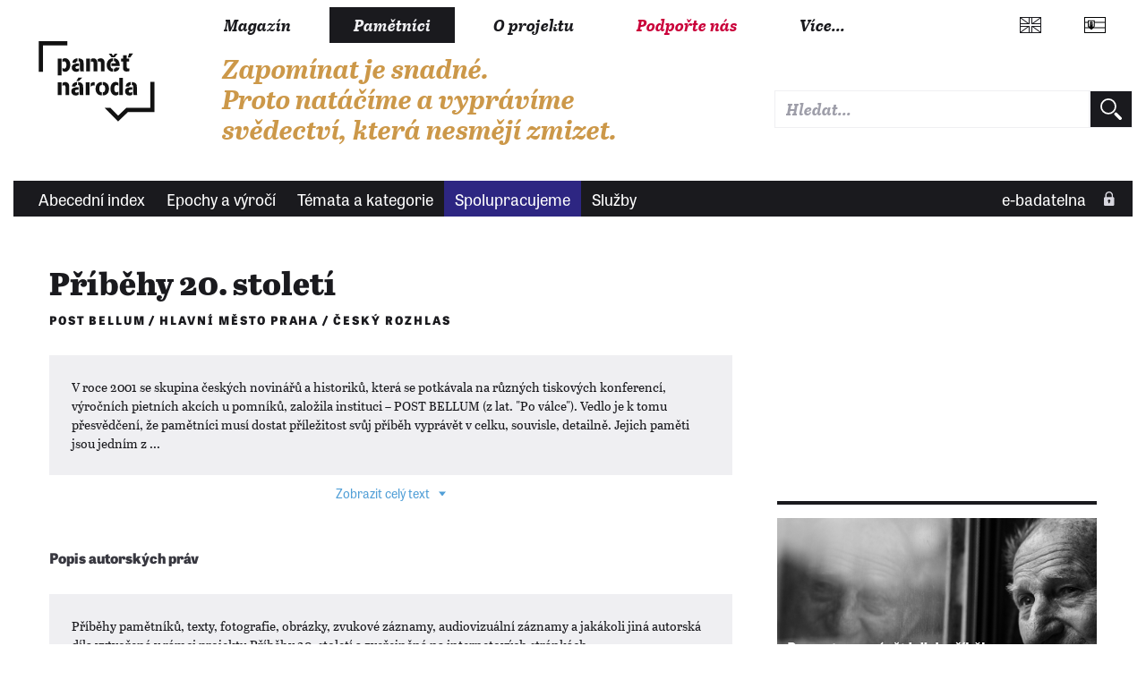

--- FILE ---
content_type: text/html; charset=UTF-8
request_url: https://www.pametnaroda.cz/cs/pribehy-20-stoleti
body_size: 12940
content:
<!DOCTYPE html>
<html lang="cs" dir="ltr" prefix="og: https://ogp.me/ns#">
  <head>
    <meta charset="utf-8" />
<meta name="description" content="V roce 2001 se skupina českých novinářů a historiků, která se potkávala na různých tiskových konferencí, výročních pietních akcích u pomníků, založila instituci – POST BELLUM (z lat. &quot;Po válce&quot;). Vedlo je k tomu přesvědčení, že pamětníci musí dostat příležitost svůj příběh vyprávět v celku, souvisle, detailně. Jejich paměti jsou jedním z nejcennějších svědectví o moderních dějinách, ale i povaze českého národa. Pokud jejich vzpomínky nebudou zachovány pro současné a budoucí generace, jen těžko se bude společnost vypořádávat, vyrovnávat se s totalitní minulostí. Chceme shromáždit co možná nejrozsáhlejší sbírku rozhovorů - autentických osobních příběhů a svědectví. Novináři začali ve svém volném čase navštěvovat pamětníky a budovat sbírku vzpomínek, fotografií, deníků a různých textů o osudech z doby 2. světové války a komunistické totality. Dnes sbírka Post Bellum čítá stovky zpracovaných rozhovorů s pamětníky. Archiv vzpomínek osobností českého národa buduje skupina reportérů a moderátorů bývalé české redakce BBC, redaktorů Českého rozhlasu a absolventů humanitních oborů. Natáčíme vzpomínky během delších sezeních s pamětníky. Necháváme pamětníky vyprávět, tak, jak sami uznají za vhodné, nevedeme s nimi klasický novinářský rozhovor. Po odvyprávění příběhu se s pamětníkem obvykle setkáváme podruhé. Během tohoto sezení mu ukazujeme archivní dokumenty, podrobněji rozpracováváme některé epizody z jeho života. Vzpomínky pamětníka v tomto projektu doplňujeme textovou (snažíme se stručnou a výstižnou formou popsat o čem pamětník vyprávěl) a fotografickou dokumentací. Ve zvláštních případech vyprávění pamětníků natáčíme TV technikou. Moc děkujeme všem donátorům, bez kterých bychom se neobešli. Děkujeme. Prosíme všechny, které jsme projektem Příběhy 20. století zaujali, pomozte finančně i vy. Děkujeme. Bankovní spojení na sdružení Post Bellum: 51-1707230277/0100 Kontakty: Ředitel Post Bellum Mikuláš Kroupa, mikulas.kroupa@postbellum.cz" />
<link rel="canonical" href="https://www.pametnaroda.cz/cs/pribehy-20-stoleti" />
<link rel="image_src" href="https://www.pametnaroda.cz/themes/custom/pametnaroda_frontend/images/default.png" />
<meta property="og:type" content="website" />
<meta property="og:url" content="https://www.pametnaroda.cz/cs/pribehy-20-stoleti" />
<meta property="og:title" content="Příběhy 20. století | Paměť národa" />
<meta property="og:description" content="V roce 2001 se skupina českých novinářů a historiků, která se potkávala na různých tiskových konferencí, výročních pietních akcích u pomníků, založila instituci – POST BELLUM (z lat. &quot;Po válce&quot;). Vedlo je k tomu přesvědčení, že pamětníci musí dostat příležitost svůj příběh vyprávět v celku, souvisle, detailně. Jejich paměti jsou jedním z nejcennějších svědectví o moderních dějinách, ale i povaze českého národa. Pokud jejich vzpomínky nebudou zachovány pro současné a budoucí generace, jen těžko se bude společnost vypořádávat, vyrovnávat se s totalitní minulostí. Chceme shromáždit co možná nejrozsáhlejší sbírku rozhovorů - autentických osobních příběhů a svědectví. Novináři začali ve svém volném čase navštěvovat pamětníky a budovat sbírku vzpomínek, fotografií, deníků a různých textů o osudech z doby 2. světové války a komunistické totality. Dnes sbírka Post Bellum čítá stovky zpracovaných rozhovorů s pamětníky. Archiv vzpomínek osobností českého národa buduje skupina reportérů a moderátorů bývalé české redakce BBC, redaktorů Českého rozhlasu a absolventů humanitních oborů. Natáčíme vzpomínky během delších sezeních s pamětníky. Necháváme pamětníky vyprávět, tak, jak sami uznají za vhodné, nevedeme s nimi klasický novinářský rozhovor. Po odvyprávění příběhu se s pamětníkem obvykle setkáváme podruhé. Během tohoto sezení mu ukazujeme archivní dokumenty, podrobněji rozpracováváme některé epizody z jeho života. Vzpomínky pamětníka v tomto projektu doplňujeme textovou (snažíme se stručnou a výstižnou formou popsat o čem pamětník vyprávěl) a fotografickou dokumentací. Ve zvláštních případech vyprávění pamětníků natáčíme TV technikou. Moc děkujeme všem donátorům, bez kterých bychom se neobešli. Děkujeme. Prosíme všechny, které jsme projektem Příběhy 20. století zaujali, pomozte finančně i vy. Děkujeme. Bankovní spojení na sdružení Post Bellum: 51-1707230277/0100 Kontakty: Ředitel Post Bellum Mikuláš Kroupa, mikulas.kroupa@postbellum.cz" />
<meta property="og:image" content="https://www.pametnaroda.cz/themes/custom/pametnaroda_frontend/images/default.png" />
<meta name="Generator" content="Drupal 10 (https://www.drupal.org)" />
<meta name="MobileOptimized" content="width" />
<meta name="HandheldFriendly" content="true" />
<meta name="viewport" content="width=device-width, initial-scale=1.0" />
<link rel="icon" href="/themes/custom/pametnaroda_frontend/favicon.ico" type="image/vnd.microsoft.icon" />
<link rel="alternate" hreflang="en" href="https://www.pametnaroda.cz/en/stories-20th-century" />
<link rel="alternate" hreflang="cs" href="https://www.pametnaroda.cz/cs/pribehy-20-stoleti" />

    <meta name="facebook-domain-verification" content="g3fw0ocsi3fz2vz4dw60qt5el19z2z" />
    <title>Příběhy 20. století | Paměť národa</title>
    <link rel="stylesheet" href="https://use.typekit.net/hbj7xpr.css">
    <link rel="stylesheet" media="all" href="/sites/default/files/css/css_gjNIHaBsdpeS3ZkfldMaZeTatt2SiK0cCmhILIaY8Gw.css?delta=0&amp;language=cs&amp;theme=pametnaroda_frontend&amp;include=eJwdxGEKgDAIBtALrTxSOPwaA6cxrdjtg96PFysSgyoHysUDaTxd-DinW8KEmnpl3SKXdmvl6XiD_vfhcis-blIaKQ" />
<link rel="stylesheet" media="all" href="/sites/default/files/css/css_46Buc6Slq6xjXuEkVIpQaksYi4ii09Iy9TTRnCnltBM.css?delta=1&amp;language=cs&amp;theme=pametnaroda_frontend&amp;include=eJwdxGEKgDAIBtALrTxSOPwaA6cxrdjtg96PFysSgyoHysUDaTxd-DinW8KEmnpl3SKXdmvl6XiD_vfhcis-blIaKQ" />
<link rel="stylesheet" media="all" href="https://use.typekit.net/hbj7xpr.css" />
<link rel="stylesheet" media="all" href="/sites/default/files/css/css_q9SM49-qJZaUnF5bl_GCE01J2-oV9RjAIIzAzojjMnQ.css?delta=3&amp;language=cs&amp;theme=pametnaroda_frontend&amp;include=eJwdxGEKgDAIBtALrTxSOPwaA6cxrdjtg96PFysSgyoHysUDaTxd-DinW8KEmnpl3SKXdmvl6XiD_vfhcis-blIaKQ" />

    

                                                            <meta name="msapplication-TileColor" content="#ffffff">
        <meta name="theme-color" content="#ffffff">

      <script>
        window.dataLayer = window.dataLayer || [];

                window.dataLayer.push({
          'content_type': "project",
          'non_interaction': true,
          'event': 'on_page_view',
        });
              </script>

    <!-- Google Tag Manager -->
    <script>(function(w,d,s,l,i){w[l]=w[l]||[];w[l].push({'gtm.start':
          new Date().getTime(),event:'gtm.js'});var f=d.getElementsByTagName(s)[0],
        j=d.createElement(s),dl=l!='dataLayer'?'&l='+l:'';j.async=true;j.src=
        'https://www.googletagmanager.com/gtm.js?id='+i+dl;f.parentNode.insertBefore(j,f);
      })(window,document,'script','dataLayer','GTM-W6RR5FX');</script>
    <!-- End Google Tag Manager -->

    <script src="https://ssp.seznam.cz/static/js/ssp.js"></script>
    <script src="https://d.seznam.cz/recass/js/sznrecommend-measure.min.js" data-webid="192"></script>
          </head>
  <body>
    <!-- Google Tag Manager (noscript) -->
    <noscript><iframe src="https://www.googletagmanager.com/ns.html?id=GTM-W6RR5FX"
                      height="0" width="0" style="display:none;visibility:hidden"></iframe></noscript>
    <!-- End Google Tag Manager (noscript) -->
    
    <div class="page page--arch-project">
	
		
	<header>
					<header>
  <div class="box b-014">

    <div class="b-014__nav-wrapper">

      <nav class="b-014a__nav-wrapper">

        <h1 class="b-014__logo" data-domain-language="cs">
  <a href="/cs" title="Domů" rel="home" class="b-014__logo-link">
    <span class="hidden">Paměť národa</span>
  </a>
</h1>


        
<div class="b-014__mobile-nav-opener">
  <a href="#" class="b-014__mobile-nav-opener-link">
    Menu
  </a>
</div>


  <div class="b-014__mobile-primary-nav-opener b-014__mobile-primary-nav-opener--collapsed">
    <a href="#" class="b-014__mobile-primary-nav-opener-link">
      Pamětníci
    </a>
  </div>

  <ul class="b-014a__nav b-014a__nav--mobile-collapsed">
      <li class="b-014a__nav-item ">
              <a href="https://magazin.pametnaroda.cz" class="b-014a__nav-item-link">Magazín</a>
          </li>
      <li class="b-014a__nav-item b-014a__nav-item--current">
              <a href="/cs/archive" class="b-014a__nav-item-link">Pamětníci</a>
          </li>
      <li class="b-014a__nav-item ">
              <a href="/cs/o-projektu" class="b-014a__nav-item-link">O projektu</a>
          </li>
      <li class="b-014a__nav-item ">
              <a href="https://podporte.pametnaroda.cz/?utm_source=PN&amp;utm_medium=menu&amp;utm_campaign=podporte" target="_blank" class="b-014a__nav-item-link">Podpořte nás</a>
          </li>
    <li class="b-014a__nav-item b-014a__nav-item--more">
    <a href="#" class="b-014a__nav-item-link">
      Více...    </a>
  </li>
</ul>






      </nav><!-- end of b-014a__nav-wrapper -->


      <nav class="b-014b__nav-wrapper">

        <div class="b-014b__nav-wrapper-nest">

          
<ul class="b-014b__nav">
      <li class="b-014b__nav-item">
      <a href="https://pomoc.pametnaroda.cz/" class="b-014b__nav-item-link">Centrum pomoci Paměti národa</a>
    </li>
      <li class="b-014b__nav-item">
      <a href="https://institut.pametnaroda.cz/" class="b-014b__nav-item-link"> Instituty Paměti národa</a>
    </li>
      <li class="b-014b__nav-item">
      <a href="https://www.pribehynasichsousedu.cz" class="b-014b__nav-item-link">Příběhy našich sousedů</a>
    </li>
      <li class="b-014b__nav-item">
      <a href="https://www.postbellum.cz/pobocky/" class="b-014b__nav-item-link">Pobočky Paměti národa</a>
    </li>
      <li class="b-014b__nav-item">
      <a href="https://podporte.pametnaroda.cz/" class="b-014b__nav-item-link">Klub přátel Paměti národa</a>
    </li>
      <li class="b-014b__nav-item">
      <a href="https://www.pribehy20stoleti.cz" class="b-014b__nav-item-link">Příběhy 20. století</a>
    </li>
      <li class="b-014b__nav-item">
      <a href="https://www.myjsmetonevzdali.cz" class="b-014b__nav-item-link">My jsme to nevzdali</a>
    </li>
      <li class="b-014b__nav-item">
      <a href="https://www.behpropametnaroda.cz/" class="b-014b__nav-item-link">Běh pro Paměť národa</a>
    </li>
      <li class="b-014b__nav-item">
      <a href="http://kolegium.pametnaroda.cz/" class="b-014b__nav-item-link">Kolegium Paměti národa</a>
    </li>
      <li class="b-014b__nav-item">
      <a href="http://www.mistapametinaroda.cz/" class="b-014b__nav-item-link">Místa Paměti národa</a>
    </li>
      <li class="b-014b__nav-item">
      <a href="https://divadlo.pametnaroda.cz/" class="b-014b__nav-item-link">Divadlo Paměti národa</a>
    </li>
      <li class="b-014b__nav-item">
      <a href="https://denveteranu.pametnaroda.cz/" class="b-014b__nav-item-link">Den veteránů</a>
    </li>
      <li class="b-014b__nav-item">
      <a href="http://eshop.pametnaroda.cz/" class="b-014b__nav-item-link">E-shop Paměti národa</a>
    </li>
      <li class="b-014b__nav-item">
      <a href="https://ceny.pametnaroda.cz/" class="b-014b__nav-item-link">Ceny Paměti národa</a>
    </li>
      <li class="b-014b__nav-item">
      <a href="https://www.postbellum.cz/co-delame/workshopy/" class="b-014b__nav-item-link">Workshopy</a>
    </li>
      <li class="b-014b__nav-item">
      <a href="https://www.postbellum.cz/o-nas/lide/" class="b-014b__nav-item-link">Lidé</a>
    </li>
  </ul>


        </div>

      </nav><!-- end of b-014b__nav-wrapper -->

      <nav class="b-014c__nav-wrapper">

        <ul class="b-014c__nav">
                           <li hreflang="en"
      class="b-014c__nav-item b-014c__nav-item--mobile-collapsed b-014c__nav-item--language b-014c__nav-item--language-eng"><a href="https://www.memoryofnations.eu/en/stories-20th-century" class="b-014c__nav-item-link" hreflang="en"></a></li>              <li hreflang="sk"
      class="b-014c__nav-item b-014c__nav-item--mobile-collapsed b-014c__nav-item--language b-014c__nav-item--language-svk"><a href="https://www.memoryofnations.sk/sk/node/15718" class="b-014c__nav-item-link" hreflang="sk"></a></li>

          <li class="b-014c__nav-item b-014c__nav-item--mobile-collapsed b-014c__nav-item--search">
              <div class="pametnaroda-search-header-search-block-form b-014c__search-form-wrapper" data-drupal-selector="pametnaroda-search-header-search-block-form" id="block-pametnarodaheadersearchblock">
  
    
      <form block_id="pametnarodaheadersearchblock" action="/cs/pribehy-20-stoleti" method="post" id="pametnaroda-search-header-search-block-form" accept-charset="UTF-8" class="b-014c__search-form">
    
<input type="text"  data-drupal-selector="edit-header-search-text" type="text" id="edit-header-search-text" name="header_search_text" value="" size="60" maxlength="128" class="form-text input input--theme-pn"  class="input input--theme-pn" placeholder="Hledat...">

    <input data-drupal-selector="form-fggg9w6-ehfdhlyqewpupenmcsibmcsvoil0qmk1wvm" type="hidden" name="form_build_id" value="form-fGGG9W6-EhfdhlyQeWPupenMCsIbMcSvOiL0Qmk1wvM" class="input input--theme-outline" />
    <input data-drupal-selector="edit-pametnaroda-search-header-search-block-form" type="hidden" name="form_id" value="pametnaroda_search_header_search_block_form" class="input input--theme-outline" />
<div class="button button-form-flat form-actions js-form-wrapper form-wrapper" data-drupal-selector="edit-actions" id="edit-actions--2">
    <input type="submit" placeholder=""  data-drupal-selector="edit-submit" type="submit" id="edit-submit--2" value="" class="button js-form-submit form-submit button-form-flat button-form-flat--large">

</div>

</form>

  </div>

          </li>
        </ul>

      </nav><!-- end of b-014c__nav-wrapper -->

      <nav class="b-014d__nav-wrapper">

          <div class="b-014__site-slogan" data-domain-language="cs">
  Zapomínat je snadné. Proto natáčíme a vyprávíme svědectví, která nesmějí zmizet.
</div>



      </nav><!-- end of b-014d__nav-wrapper -->

    </div>
  </div>
    <div class="box b-016">

    <nav class="b-016__nav-wrapper b-016__nav-wrapper--mobile-collapsed">

      <ul class="b-016__nav">
    <li class="b-016__nav-item ">
    <a href="/cs/witnesses-alphabetic" class="b-016__nav-item-link">
      Abecední index
    </a>
  </li>
    <li class="b-016__nav-item ">
    <a href="/cs/epics" class="b-016__nav-item-link">
      Epochy a výročí
    </a>
  </li>
    <li class="b-016__nav-item ">
    <a href="/cs/topics" class="b-016__nav-item-link">
      Témata a kategorie
    </a>
  </li>
    <li class="b-016__nav-item b-016__nav-item--active">
    <a href="/cs/institutions" class="b-016__nav-item-link">
      Spolupracujeme
    </a>
  </li>
    <li class="b-016__nav-item ">
    <a href="/cs/services" class="b-016__nav-item-link">
      Služby
    </a>
  </li>
  </ul>

      

      <ul class="b-016__nav b-016__nav--login">
        <li class="b-016__nav-item b-016__nav-item--login ">
          <a href="/cs/user" class="b-016__nav-item-link"
             target="_parent">
                          e-badatelna
          </a>
          <div class="b-016__researcher-login-wrapper">
                                
  <div class="researcher-login">
	
	<form class="researcher-login__content" data-drupal-selector=user-login-form action=/cs/pribehy-20-stoleti?destination=/cs/pribehy-20-stoleti method=post id=user-login-form accept-charset=UTF-8>
		
		    <label class="label label--input-text" for="dummy-input-id">Vstup do e-badatelny</label>
		<input type="text" autocorrect=none autocapitalize=none spellcheck=false autocomplete=username data-drupal-selector=edit-name id=edit-name name=name size=15 maxlength=60 required=required aria-required=true   class="input input--theme-pn" placeholder="Uživatelské jméno">
		<input type="password" autocomplete=current-password data-drupal-selector=edit-pass id=edit-pass name=pass size=15 maxlength=128 required=required aria-required=true   class="input input--theme-pn" placeholder="Heslo">
					    <input data-drupal-selector="edit-user-login-form" type="hidden" name="form_id" value="user_login_form" class="input input--theme-outline" />

							    <input data-drupal-selector="form-rqoc7oeimdznkgo0uv6d9m-fnvwrj9elcdls2vwynoc" type="hidden" name="form_build_id" value="form-RqoC7OeImdZNKgO0uV6D9M_fnVwrJ9Elcdls2Vwynoc" class="input input--theme-outline" />

				<div class="researcher-login__content-row-action">
			<button class="button button-form-flat " formaction="">
	
	<span class="button-form-flat__label">
		Přihlásit se
	</span>
	
</button>
			<a href="/cs/user/password" class="researcher-login__subaction">Zapomenuté heslo?</a>
		</div>
	</form>
	
	<form class="researcher-login__signup">
		<button formaction="/cs/user/register" class="button button-form-flat button-form-flat--primary ">
	
	<span class="button-form-flat__label">
		Zaregistrovat se
	</span>
	
</button>
	</form>
	
</div>


                        </div>
        </li>
      </ul>

    </nav>

  </div>
  
</header>

			</header>
	
	<main class="main" role="main">
		
		<div class="content">
			
			<div class="inner-content-wrapper">
				
				<div class="row">
					<div class="col-md-8">
													  <div>
    <div data-drupal-messages-fallback class="hidden"></div>
<div id="block-mainpagecontent">
  
    
      <div class="main-content-header">
	<h1 class="">Příběhy 20. století</h1>
	
			<h2 class="">Post Bellum / Hlavní město Praha / Český rozhlas</h2>
	</div>
  <div class="box pnb-113 ">
	
	<p class="pnb-113__content">
		
							<span class="pnb-113__content-base pnb-113__content-base--ellipsed">V roce 2001 se skupina českých novinářů a historiků, která se potkávala na různých tiskových konferencí, výročních pietních akcích u pomníků, založila instituci – POST BELLUM (z lat. "Po válce"). Vedlo je k tomu přesvědčení, že pamětníci musí dostat příležitost svůj příběh vyprávět v celku, souvisle, detailně. Jejich paměti jsou jedním z </span><span class="pnb-113__content-ellipsis"> nejcennějších svědectví o moderních dějinách, ale i povaze českého národa. Pokud jejich vzpomínky nebudou zachovány pro současné a budoucí generace, jen těžko se bude společnost vypořádávat, vyrovnávat se s totalitní minulostí. 

Chceme shromáždit co možná nejrozsáhlejší sbírku rozhovorů - autentických osobních příběhů a svědectví.          

Novináři začali ve svém volném čase navštěvovat pamětníky a budovat sbírku vzpomínek, fotografií, deníků a různých textů o osudech z doby 2. světové války a komunistické totality. Dnes sbírka Post Bellum čítá stovky zpracovaných rozhovorů s pamětníky. 

Archiv vzpomínek osobností českého národa buduje skupina reportérů a moderátorů bývalé české redakce BBC, redaktorů Českého rozhlasu a absolventů humanitních oborů. Natáčíme vzpomínky během delších sezeních s pamětníky. Necháváme pamětníky vyprávět, tak, jak sami uznají za vhodné, nevedeme s nimi klasický novinářský rozhovor. Po odvyprávění příběhu se s pamětníkem obvykle setkáváme podruhé. Během tohoto sezení mu ukazujeme archivní dokumenty, podrobněji rozpracováváme některé epizody z jeho života.  Vzpomínky pamětníka v tomto projektu doplňujeme textovou (snažíme se stručnou a výstižnou formou popsat o čem pamětník vyprávěl) a fotografickou dokumentací. Ve zvláštních případech vyprávění pamětníků natáčíme TV technikou.  

Moc děkujeme všem donátorům, bez kterých bychom se neobešli. Děkujeme. Prosíme všechny, které jsme projektem Příběhy 20. století zaujali, pomozte finančně i vy. Děkujeme. 
Bankovní spojení na sdružení Post Bellum: 

51-1707230277/0100 


Kontakty: 
Ředitel Post Bellum Mikuláš Kroupa, mikulas.kroupa@postbellum.cz </span>
			</p>
	
				<div class="pnb-113__showmore">
			<a href="#" class="button button-text button-text-more">
	<span>Zobrazit celý text</span>
</a>
		</div>
		
</div>

  <h4 class="">Popis autorských práv</h4>
  <div class="box pnb-113 ">
	
	<p class="pnb-113__content">
		
							<span class="pnb-113__content-base pnb-113__content-base--ellipsed">Příběhy pamětníků, texty, fotografie, obrázky, zvukové záznamy, audiovizuální záznamy a jakákoli jiná autorská díla vytvořená v rámci projektu Příběhy 20. století a zveřejněná na internetových stránkách www.pametnaroda.cz (dále jen „autorská díla“) jsou jednotlivě a jako celek chráněna autorským právem jako autorská díla v souladu se zákonem č. 121</span><span class="pnb-113__content-ellipsis"> /2000 Sb., o právu autorském, o právech souvisejících s právem autorským a o změně některých zákonů, ve znění pozdějších předpisů (dále jen „autorský zákon“). 
Obsah databází nacházejících se na internetových www.pametnaroda.cz je chráněn jako dílo souborné a je možné jej využívat pouze v souladu s autorským zákonem za účelem přístupu a běžného užívání obsahu databáze.
Podmínkou oprávněného užití autorských děl (nebo jejich částí) zveřejněných na webové stránce www.pametnaroda.cz je získání licence od organizace POST BELLUM, z.ú., se sídlem Španělská 1073/10, Praha 2, IČ: 26548526 (dále jen „POST BELLUM“). Za tímto účelem nás, prosím, kontaktujte na e-mailu: info@postbellum.cz 
Není-li s organizací POST BELLUM na základě písemné licenční smlouvy dohodnuto jinak, je možné autorská díla (nebo jejich části) užívat pouze pokud takové užití není v rozporu s běžným způsobem užití a ani jím nejsou nepřiměřeně dotčeny oprávněné zájmy autora, a to zejména následujícími způsoby:
•	užívat autorské dílo (nebo jeho část) pro osobní potřebu fyzické osoby, pokud účelem není dosažení přímého nebo nepřímého hospodářského nebo obchodního prospěchu;
•	užívat výňatky (úryvky) autorského díla v odůvodněné míře ve svém samostatném díle nebo pro účely vědecké či odborné tvorby, pokud takové užití bude v souladu s poctivými zvyklostmi a pouze v rozsahu vyžadovaném konkrétním účelem 
•	užívat autorské dílo (nebo jeho část) při vyučování pro ilustrační účel nebo při vědeckém výzkumu, jejichž účelem není dosažení přímého nebo nepřímého hospodářského nebo obchodního prospěchu, a to v rozsahu odpovídajícímu sledovanému účelu;
•	užívat autorské dílo (nebo jeho část) ve spojitosti se zpravodajstvím týkajícím se aktuálních událostí, a to v rozsahu odpovídajícím informačnímu účelu, a to spolu s uvedením jména autora a odkazem na zdroj www.pametnaroda.cz;
•	užívat autorské dílo (nebo jeho část) v odpovídající míře v periodickém tisku, televizním či rozhlasovém vysílání nebo jiném hromadném sdělovacím prostředku, a to spolu s uvedením jména autora a odkazem na zdroj www.pametnaroda.cz;
•	užívat autorské dílo (nebo jeho část) při školních představeních, v nichž účinkují výlučně žáci, studenti nebo učitelé školy nebo školského či vzdělávacího zařízení, pokud účelem není dosažení přímého nebo nepřímého hospodářského nebo obchodního prospěchu.
Neoprávněné užití autorských děl (nebo jejich částí) v rozporu s autorským zákonem může mít za následek vznik občanskoprávní, správní a trestněprávní odpovědnosti. POST BELLUM je oprávněno se domáhat namísto autora některých nároků, jako je právo na náhradu škody a na vydání bezdůvodného obohacení podle zvláštních právních předpisů.
</span>
			</p>
	
				<div class="pnb-113__showmore">
			<a href="#" class="button button-text button-text-more">
	<span>Zobrazit celý text</span>
</a>
		</div>
		
</div>


  </div>
<div id="block-projectwitnesses" class="pnb-310">
      <div class="pager-heading">
	<div class="pager-heading__results">
		4133 pamětníků
	</div>
	
	<div class="pager-heading__pages">
		stránka 1 / 414
	</div>
</div>
    <article class="box pnb-witness-l ">
	
	<div class="pnb-witness-l__content">
		
		<div class="pnb-witness-l__image">
			
			<a href="/cs/stogrova-jarmila-1956" class="pnb-witness-l__image-link">
				<img src="https://www.pametnaroda.cz/sites/default/files/styles/witness_teaser_categories/public/2024-11/2022-09-22%20stogrova%20jarmila_FS_9.jpg?h=49af021c&amp;itok=VmRNzFXg" alt="Jarmila Štogrová Doležalová v roce 2022" />
			</a>
		</div>
		
		<div class="pnb-witness-l__bio">
			
			<h3 class="">
	<a href="/cs/stogrova-jarmila-1956" class="">
		Jarmila  Štogrová
	</a>
</h3>
			
			<h4 class="">*&nbsp;1956</h4>
			
		</div>
		
	</div>
	
	<div class="pnb-witness-l__categorization">
		
				<div class="tag tag--listing tag--alt2">
							<a href="https://www.pametnaroda.cz/cs/obhajce-lidskych-prav" class="tag__link">Obhájce lidských práv</a>,					<a href="https://www.pametnaroda.cz/cs/disident" class="tag__link">Disident</a>,					<a href="https://www.pametnaroda.cz/cs/signatar-charty-77" class="tag__link">Signatář Charty 77</a>,					<a href="https://www.pametnaroda.cz/cs/underground" class="tag__link">Underground</a>,					<a href="https://www.pametnaroda.cz/cs/vytvarnici" class="tag__link">Výtvarníci</a>				
	<span class="tag__listing-ellipsis">a&nbsp;1&nbsp;další kategorie</span>
</div>
		
		<div class="anniversary anniversary--listing anniversary--alt2">
	
	                				<a href="https://www.pametnaroda.cz/cs/invaze-vojsk-varsavske-smlouvy-1" class="anniversary__link">Invaze vojsk Varšavské smlouvy</a>,            				<a href="https://www.pametnaroda.cz/cs/prohlaseni-charty-77" class="anniversary__link">Prohlášení Charty 77</a>            	    </div>
		
	</div>
	
</article>
<article class="box pnb-witness-l ">
	
	<div class="pnb-witness-l__content">
		
		<div class="pnb-witness-l__image">
			
			<a href="/cs/abeles-benjamin-1925" class="pnb-witness-l__image-link">
				<img src="https://www.pametnaroda.cz/sites/default/files/styles/witness_teaser_categories/public/witness/1994/photo/18242-photo.jpg?h=3cfac3e7&amp;itok=4V568fYJ" alt="V Royal Air Force, 1944" />
			</a>
		</div>
		
		<div class="pnb-witness-l__bio">
			
			<h3 class="">
	<a href="/cs/abeles-benjamin-1925" class="">
		Benjamin Abeles
	</a>
</h3>
			
			<h4 class="">*&nbsp;1925&nbsp;&nbsp;&dagger;&#xfe0e;&nbsp;2020</h4>
			
		</div>
		
	</div>
	
	<div class="pnb-witness-l__categorization">
		
				<div class="tag tag--listing tag--alt2">
							<a href="https://www.pametnaroda.cz/cs/holocaust-0" class="tag__link">Holocaust</a>,					<a href="https://www.pametnaroda.cz/cs/narodnostni-mensiny" class="tag__link">Národnostní menšiny</a>,					<a href="https://www.pametnaroda.cz/cs/protinacisticky-odbojar" class="tag__link">Protinacistický odbojář</a>,					<a href="https://www.pametnaroda.cz/cs/royal-air-force" class="tag__link">Royal Air Force</a>,					<a href="https://www.pametnaroda.cz/cs/veteran-z-2-svetove-valky-zapadni-fronta" class="tag__link">Veterán z 2. světové války, západní fronta</a>				
	<span class="tag__listing-ellipsis">a&nbsp;1&nbsp;další kategorie</span>
</div>
		
		<div class="anniversary anniversary--listing anniversary--alt2">
	
	                				<a href="https://www.pametnaroda.cz/cs/nemecke-obsazovani-csr" class="anniversary__link">Německé obsazování ČSR</a>,            				<a href="https://www.pametnaroda.cz/cs/vypuknuti-2-svetove-valky" class="anniversary__link">Vypuknutí 2. světové války</a>,            				<a href="https://www.pametnaroda.cz/cs/letecka-bitva-o-anglii" class="anniversary__link">Letecká bitva o Anglii</a>,            				<a href="https://www.pametnaroda.cz/cs/komunisticky-prevrat-v-csr" class="anniversary__link">Komunistický převrat v ČSR</a>            	    </div>
		
	</div>
	
</article>
<article class="box pnb-witness-l ">
	
	<div class="pnb-witness-l__content">
		
		<div class="pnb-witness-l__image">
			
			<a href="/cs/abeles-miriam-1932" class="pnb-witness-l__image-link">
				<img src="https://www.pametnaroda.cz/sites/default/files/styles/witness_teaser_categories/public/witness/7396/7396-portrait_present.jpg?h=0a2fd2a0&amp;itok=5BhYcvvc" alt="Miriam  Abeles" />
			</a>
		</div>
		
		<div class="pnb-witness-l__bio">
			
			<h3 class="">
	<a href="/cs/abeles-miriam-1932" class="">
		Miriam  Abeles
	</a>
</h3>
			
			<h4 class="">*&nbsp;1932</h4>
			
		</div>
		
	</div>
	
	<div class="pnb-witness-l__categorization">
		
				<div class="tag tag--listing tag--alt2">
							<a href="https://www.pametnaroda.cz/cs/narodnostni-mensiny" class="tag__link">Národnostní menšiny</a>,					<a href="https://www.pametnaroda.cz/cs/holocaust-0" class="tag__link">Holocaust</a>,					<a href="https://www.pametnaroda.cz/cs/izraelpalestina" class="tag__link">Izrael/Palestina</a>,					<a href="https://www.pametnaroda.cz/cs/skauti-4" class="tag__link">Skauti</a>,					<a href="https://www.pametnaroda.cz/cs/emigrant-1948-1989" class="tag__link">Emigrant 1948 – 1989</a>				
	<span class="tag__listing-ellipsis">a&nbsp;2&nbsp;další kategorie</span>
</div>
		
		<div class="anniversary anniversary--listing anniversary--alt2">
	
	                				<a href="https://www.pametnaroda.cz/cs/osvobozovani-ceskoslovenska-0" class="anniversary__link">Osvobozování Československa</a>,            				<a href="https://www.pametnaroda.cz/cs/transporty-do-koncentracnich-taboru" class="anniversary__link">Transporty do koncentračních táborů</a>,            				<a href="https://www.pametnaroda.cz/cs/vznik-slovenskeho-statu" class="anniversary__link">Vznik Slovenského státu</a>            	    </div>
		
	</div>
	
</article>
<article class="box pnb-witness-l ">
	
	<div class="pnb-witness-l__content">
		
		<div class="pnb-witness-l__image">
			
			<a href="/cs/absolon-adolf-1937" class="pnb-witness-l__image-link">
				<img src="https://www.pametnaroda.cz/sites/default/files/styles/witness_teaser_categories/public/2022-12/1958.jpg?h=a3e1b24d&amp;itok=w1Bv41No" alt="Adolf Absolon (1958)" />
			</a>
		</div>
		
		<div class="pnb-witness-l__bio">
			
			<h3 class="">
	<a href="/cs/absolon-adolf-1937" class="">
		RNDr., CSc. Adolf Absolon
	</a>
</h3>
			
			<h4 class="">*&nbsp;1937</h4>
			
		</div>
		
	</div>
	
	<div class="pnb-witness-l__categorization">
		
				<div class="tag tag--listing tag--alt2">
							<a href="https://www.pametnaroda.cz/cs/skauti-4" class="tag__link">Skauti</a>,					<a href="https://www.pametnaroda.cz/cs/vedec-0" class="tag__link">Vědec</a>,					<a href="https://www.pametnaroda.cz/cs/vytvarnici" class="tag__link">Výtvarníci</a>,					<a href="https://www.pametnaroda.cz/cs/vyznamna-kulturni-osobnost" class="tag__link">Významná kulturní osobnost</a>,					<a href="https://www.pametnaroda.cz/cs/svedci-lokalnich-udalosti-spojenych-s-druhou-svetovou-valkou" class="tag__link">Svědci lokálních událostí spojených s druhou světovou válkou</a>				
	<span class="tag__listing-ellipsis">a&nbsp;1&nbsp;další kategorie</span>
</div>
		
		<div class="anniversary anniversary--listing anniversary--alt2">
	
	                				<a href="https://www.pametnaroda.cz/cs/mnichovska-dohoda-2" class="anniversary__link">Mnichovská dohoda</a>,            				<a href="https://www.pametnaroda.cz/cs/osvobozovani-ceskoslovenska-0" class="anniversary__link">Osvobozování Československa</a>,            				<a href="https://www.pametnaroda.cz/cs/bombardovani-ceskych-budejovic" class="anniversary__link">Bombardování Českých Budějovic</a>,            				<a href="https://www.pametnaroda.cz/cs/konec-druhe-svetove-valky-1" class="anniversary__link">Konec druhé světové války</a>,            				<a href="https://www.pametnaroda.cz/cs/invaze-vojsk-varsavske-smlouvy-1" class="anniversary__link">Invaze vojsk Varšavské smlouvy</a>            	    <span class="anniversary__listing-ellipsis">a&nbsp;4&nbsp;další výročí</span></div>
		
	</div>
	
</article>
<article class="box pnb-witness-l ">
	
	<div class="pnb-witness-l__content">
		
		<div class="pnb-witness-l__image">
			
			<a href="/cs/adam-josef-1932" class="pnb-witness-l__image-link">
				<img src="https://www.pametnaroda.cz/sites/default/files/styles/witness_teaser_categories/public/2023-02/IMG_8889.JPG?h=a64059f6&amp;itok=y1O6yhBt" alt="Josef Adam v roce 2023" />
			</a>
		</div>
		
		<div class="pnb-witness-l__bio">
			
			<h3 class="">
	<a href="/cs/adam-josef-1932" class="">
		Josef Adam
	</a>
</h3>
			
			<h4 class="">*&nbsp;1932&nbsp;&nbsp;&dagger;&#xfe0e;&nbsp;2024</h4>
			
		</div>
		
	</div>
	
	<div class="pnb-witness-l__categorization">
		
				<div class="tag tag--listing tag--alt2">
							<a href="https://www.pametnaroda.cz/cs/svedci-lokalnich-udalosti-spojenych-s-druhou-svetovou-valkou" class="tag__link">Svědci lokálních událostí spojených s druhou světovou válkou</a>,					<a href="https://www.pametnaroda.cz/cs/svedci-lokalnich-udalosti-z-ery-komunismu" class="tag__link">Svědci lokálních událostí z éry komunismu</a>,					<a href="https://www.pametnaroda.cz/cs/obyvatel-byvalych-nemeckych-vychodnich-oblasti-do-1945" class="tag__link">Obyvatel bývalých německých východních oblastí (do 1945)</a>,					<a href="https://www.pametnaroda.cz/cs/narodnostni-mensiny" class="tag__link">Národnostní menšiny</a>,					<a href="https://www.pametnaroda.cz/cs/osoba-ktera-prisla-o-svuj-drivejsi-vysoky-socialni-statut" class="tag__link">Osoba, která přišla o svůj dřívější vysoký sociální statut</a>				
	<span class="tag__listing-ellipsis">a&nbsp;1&nbsp;další kategorie</span>
</div>
		
		<div class="anniversary anniversary--listing anniversary--alt2">
	
	                				<a href="https://www.pametnaroda.cz/cs/bombardovani-drazdan-4" class="anniversary__link">Bombardování Drážďan</a>,            				<a href="https://www.pametnaroda.cz/cs/invaze-vojsk-varsavske-smlouvy-1" class="anniversary__link">Invaze vojsk Varšavské smlouvy</a>,            				<a href="https://www.pametnaroda.cz/cs/pochody-smrti-1944-1945" class="anniversary__link">Pochody smrti 1944-1945</a>,            				<a href="https://www.pametnaroda.cz/cs/mnichovska-dohoda-2" class="anniversary__link">Mnichovská dohoda</a>            	    </div>
		
	</div>
	
</article>
<article class="box pnb-witness-l ">
	
	<div class="pnb-witness-l__content">
		
		<div class="pnb-witness-l__image">
			
			<a href="/cs/adamcuk-jefstavij-oleksijovyc-1937" class="pnb-witness-l__image-link">
				<img src="https://www.pametnaroda.cz/sites/default/files/styles/witness_teaser_categories/public/2020-11/%D0%B2%20%D0%B0%D1%80%D0%BC%D1%96%D1%97%20%D0%BF%D1%96%D0%B4%20%D1%87%D0%B0%D1%81%20%D1%81%D0%BB%D1%83%D0%B6%D0%B1%D0%B8%201956%20%D1%80%D1%96%D0%BAml.jpg?h=d6c6cc3f&amp;itok=UoBdhrp9" alt="Jefstavij Oleksijovyč Adamčuk v sovětské armádě (uprostřed), rok 1956" />
			</a>
		</div>
		
		<div class="pnb-witness-l__bio">
			
			<h3 class="">
	<a href="/cs/adamcuk-jefstavij-oleksijovyc-1937" class="">
		Jefstavij Oleksijovyč Adamčuk
	</a>
</h3>
			
			<h4 class="">*&nbsp;1937</h4>
			
		</div>
		
	</div>
	
	<div class="pnb-witness-l__categorization">
		
				<div class="tag tag--listing tag--alt2">
							<a href="https://www.pametnaroda.cz/cs/narodnostni-mensiny" class="tag__link">Národnostní menšiny</a>,					<a href="https://www.pametnaroda.cz/cs/narodnostni-etnicke-nabozenske-mensiny-v-polsku" class="tag__link">Národnostní, etnické a náboženské menšiny v Polsku</a>,					<a href="https://www.pametnaroda.cz/cs/presidlenec-do-vlasti-repatriant" class="tag__link">Přesídlenec do vlasti, repatriant</a>,					<a href="https://www.pametnaroda.cz/cs/svedci-lokalnich-udalosti-spojenych-s-druhou-svetovou-valkou" class="tag__link">Svědci lokálních událostí spojených s druhou světovou válkou</a>,					<a href="https://www.pametnaroda.cz/cs/zemedelec" class="tag__link">Zemědělec</a>				
	<span class="tag__listing-ellipsis">a&nbsp;2&nbsp;další kategorie</span>
</div>
		
		<div class="anniversary anniversary--listing anniversary--alt2">
	
	                				<a href="https://www.pametnaroda.cz/cs/presuny-obyvatelstva-mezi-polskem-ukrajinou" class="anniversary__link">Přesuny obyvatelstva mezi Polskem a Ukrajinou</a>,            				<a href="https://www.pametnaroda.cz/cs/konec-druhe-svetove-valky-1" class="anniversary__link">Konec druhé světové války</a>,            				<a href="https://www.pametnaroda.cz/cs/ukrajina-v-letech-1986-1991" class="anniversary__link">Ukrajina v letech 1986–1991</a>,            				<a href="https://www.pametnaroda.cz/cs/pad-zelezne-opony" class="anniversary__link">Pád železné opony</a>            	    </div>
		
	</div>
	
</article>
<article class="box pnb-witness-l ">
	
	<div class="pnb-witness-l__content">
		
		<div class="pnb-witness-l__image">
			
			<a href="/cs/adamcuk-oleksandra-arsenivna-1937" class="pnb-witness-l__image-link">
				<img src="https://www.pametnaroda.cz/sites/default/files/styles/witness_teaser_categories/public/2019-09/SAM_5059_2.JPG?h=fd05ce28&amp;itok=2MturVsp" alt="Marija Arsenivna Adamčuk" />
			</a>
		</div>
		
		<div class="pnb-witness-l__bio">
			
			<h3 class="">
	<a href="/cs/adamcuk-oleksandra-arsenivna-1937" class="">
		Oleksandra Arsenivna  Adamčuk
	</a>
</h3>
			
			<h4 class="">*&nbsp;1937</h4>
			
		</div>
		
	</div>
	
	<div class="pnb-witness-l__categorization">
		
				<div class="tag tag--listing tag--alt2">
							<a href="https://www.pametnaroda.cz/cs/politicti-vezni-z-2-svetove-valky" class="tag__link">Političtí vězni z 2. světové války</a>,					<a href="https://www.pametnaroda.cz/cs/svedci-lokalnich-udalosti-spojenych-s-druhou-svetovou-valkou" class="tag__link">Svědci lokálních událostí spojených s druhou světovou válkou</a>,					<a href="https://www.pametnaroda.cz/cs/vezen-nacistickeho-koncentracniho-tabora" class="tag__link">Vězeň nacistického koncentračního tábora</a>,					<a href="https://www.pametnaroda.cz/cs/zapadni-uzemi-ukrajiny-jako-soucast-polska-1919-1939-0" class="tag__link">Západní území Ukrajiny jako součást Polska 1919 - 1939</a>,					<a href="https://www.pametnaroda.cz/cs/ukrajina" class="tag__link">Ukrajina</a>				
	
</div>
		
		<div class="anniversary anniversary--listing anniversary--alt2">
	
	                				<a href="https://www.pametnaroda.cz/cs/zapadni-uzemi-ukrajiny-jako-soucast-polska-1919-1939" class="anniversary__link">Západní území Ukrajiny jako součást Polska 1919 - 1939</a>,            				<a href="https://www.pametnaroda.cz/cs/transporty-do-koncentracnich-taboru" class="anniversary__link">Transporty do koncentračních táborů</a>,            				<a href="https://www.pametnaroda.cz/cs/nacisticka-okupace-ukrajiny" class="anniversary__link">Nacistická okupace Ukrajiny</a>,            				<a href="https://www.pametnaroda.cz/cs/osvobozeni-koncentracnich-taboru" class="anniversary__link">Osvobození koncentračních táborů</a>,            				<a href="https://www.pametnaroda.cz/cs/konec-druhe-svetove-valky-1" class="anniversary__link">Konec druhé světové války</a>            	    </div>
		
	</div>
	
</article>
<article class="box pnb-witness-l ">
	
	<div class="pnb-witness-l__content">
		
		<div class="pnb-witness-l__image">
			
			<a href="/cs/adamec-frantisek-1922" class="pnb-witness-l__image-link">
				<img src="https://www.pametnaroda.cz/sites/default/files/styles/witness_teaser_categories/public/witness/2134/photo/7793-photo.jpg?h=efcc06de&amp;itok=YnXtrwco" alt="František Adamec v mládí" />
			</a>
		</div>
		
		<div class="pnb-witness-l__bio">
			
			<h3 class="">
	<a href="/cs/adamec-frantisek-1922" class="">
		František Adamec
	</a>
</h3>
			
			<h4 class="">*&nbsp;1922&nbsp;&nbsp;&dagger;&#xfe0e;&nbsp;2011</h4>
			
		</div>
		
	</div>
	
	<div class="pnb-witness-l__categorization">
		
				<div class="tag tag--listing tag--alt2">
							<a href="https://www.pametnaroda.cz/cs/duchovni" class="tag__link">Duchovní</a>,					<a href="https://www.pametnaroda.cz/cs/duchovni-jemuz-byl-odebran-statni-souhlas" class="tag__link">Duchovní, jemuž byl odebrán státní souhlas</a>,					<a href="https://www.pametnaroda.cz/cs/katolicky-duchovni" class="tag__link">Katolický duchovní</a>,					<a href="https://www.pametnaroda.cz/cs/politicky-vezen-50-let-v-csr" class="tag__link">Politický vězeň 50. let v ČSR</a>				
	
</div>
		
		<div class="anniversary anniversary--listing anniversary--alt2">
	
	                				<a href="https://www.pametnaroda.cz/cs/komunisticky-prevrat-v-csr" class="anniversary__link">Komunistický převrat v ČSR</a>,            				<a href="https://www.pametnaroda.cz/cs/politicke-procesy-v-ceskoslovensku-v-ere-stalinismu" class="anniversary__link">Politické procesy v Československu v éře stalinismu</a>            	    </div>
		
	</div>
	
</article>
<article class="box pnb-witness-l ">
	
	<div class="pnb-witness-l__content">
		
		<div class="pnb-witness-l__image">
			
			<a href="/cs/adamec-miriam-1925" class="pnb-witness-l__image-link">
				<img src="https://www.pametnaroda.cz/sites/default/files/styles/witness_teaser_categories/public/witness/743/743-portrait_present.jpg?h=356618fb&amp;itok=fBCvD90y" alt="Miriam (Mariana) Adamec roz. Neumannová" />
			</a>
		</div>
		
		<div class="pnb-witness-l__bio">
			
			<h3 class="">
	<a href="/cs/adamec-miriam-1925" class="">
		Miriam  Adamec
	</a>
</h3>
			
			<h4 class="">*&nbsp;1925</h4>
			
		</div>
		
	</div>
	
	<div class="pnb-witness-l__categorization">
		
				<div class="tag tag--listing tag--alt2">
							<a href="https://www.pametnaroda.cz/cs/izraelpalestina" class="tag__link">Izrael/Palestina</a>,					<a href="https://www.pametnaroda.cz/cs/emigrant-1948-1989" class="tag__link">Emigrant 1948 – 1989</a>,					<a href="https://www.pametnaroda.cz/cs/ukryvane-osoby" class="tag__link">Ukrývané osoby</a>				
	
</div>
		
		<div class="anniversary anniversary--listing anniversary--alt2">
	
	                				<a href="https://www.pametnaroda.cz/cs/transporty-do-koncentracnich-taboru" class="anniversary__link">Transporty do koncentračních táborů</a>,            				<a href="https://www.pametnaroda.cz/cs/vznik-slovenskeho-statu" class="anniversary__link">Vznik Slovenského státu</a>,            				<a href="https://www.pametnaroda.cz/cs/proces-s-rudolfem-slanskym-jeho-poprava" class="anniversary__link">Proces s Rudolfem Slánským a jeho poprava</a>            	    </div>
		
	</div>
	
</article>
<article class="box pnb-witness-l ">
	
	<div class="pnb-witness-l__content">
		
		<div class="pnb-witness-l__image">
			
			<a href="/cs/adamec-zdenek-1934" class="pnb-witness-l__image-link">
				<img src="https://www.pametnaroda.cz/sites/default/files/styles/witness_teaser_categories/public/witness/4364/4364-portrait_former.jpg?itok=Xx-o7IXx" alt="Adamec dobovy orez.jpg (historic)" />
			</a>
		</div>
		
		<div class="pnb-witness-l__bio">
			
			<h3 class="">
	<a href="/cs/adamec-zdenek-1934" class="">
		Zdeněk Adamec
	</a>
</h3>
			
			<h4 class="">*&nbsp;1934&nbsp;&nbsp;&dagger;&#xfe0e;&nbsp;2017</h4>
			
		</div>
		
	</div>
	
	<div class="pnb-witness-l__categorization">
		
				<div class="tag tag--listing tag--alt2">
							<a href="https://www.pametnaroda.cz/cs/politicky-vezen-50-let-v-csr" class="tag__link">Politický vězeň 50. let v ČSR</a>,					<a href="https://www.pametnaroda.cz/cs/skauti-4" class="tag__link">Skauti</a>,					<a href="https://www.pametnaroda.cz/cs/vysetrovanec-stb-nepratelska-osoba" class="tag__link">Vyšetřovanec StB - nepřátelská osoba</a>,					<a href="https://www.pametnaroda.cz/cs/sokol-3" class="tag__link">Sokol</a>,					<a href="https://www.pametnaroda.cz/cs/svedci-lokalnich-udalosti-spojenych-s-druhou-svetovou-valkou" class="tag__link">Svědci lokálních událostí spojených s druhou světovou válkou</a>				
	
</div>
		
		<div class="anniversary anniversary--listing anniversary--alt2">
	
	                				<a href="https://www.pametnaroda.cz/cs/mnichovska-dohoda-2" class="anniversary__link">Mnichovská dohoda</a>,            				<a href="https://www.pametnaroda.cz/cs/prazske-povstani-8" class="anniversary__link">Pražské povstání</a>,            				<a href="https://www.pametnaroda.cz/cs/komunisticky-prevrat-v-csr" class="anniversary__link">Komunistický převrat v ČSR</a>,            				<a href="https://www.pametnaroda.cz/cs/invaze-vojsk-varsavske-smlouvy-1" class="anniversary__link">Invaze vojsk Varšavské smlouvy</a>,            				<a href="https://www.pametnaroda.cz/cs/sametova-revoluce-v-ceskoslovensku" class="anniversary__link">Sametová revoluce v Československu</a>            	    <span class="anniversary__listing-ellipsis">a&nbsp;5&nbsp;další výročí</span></div>
		
	</div>
	
</article>
  <ul class="pager pager__items js-pager__items">
        <li class="pager__item pager__item--previous">
      <a 
      class="disabled" area-disabled="true">
        <span class="visually-hidden">Předchozí stránka</span>
        <span aria-hidden="true">‹ Předchozí</span>
      </a>
    </li>
                      <li class="pager__item pager__item--current">
                            <span class="visually-hidden">
            Aktuální stránka
          </span>1      </li>
          <li class="pager__item">
                            <a href="?page=1" title="Go to page 2">
          <span class="visually-hidden">
            Stránka
          </span>2</a>
              </li>
          <li class="pager__item">
                            <a href="?page=2" title="Go to page 3">
          <span class="visually-hidden">
            Stránka
          </span>3</a>
              </li>
          <li class="pager__item">
                            <a href="?page=3" title="Go to page 4">
          <span class="visually-hidden">
            Stránka
          </span>4</a>
              </li>
          <li class="pager__item">
                            <a href="?page=4" title="Go to page 5">
          <span class="visually-hidden">
            Stránka
          </span>5</a>
              </li>
          <li class="pager__item">
                            <a href="?page=5" title="Go to page 6">
          <span class="visually-hidden">
            Stránka
          </span>6</a>
              </li>
          <li class="pager__item">
                            <a href="?page=6" title="Go to page 7">
          <span class="visually-hidden">
            Stránka
          </span>7</a>
              </li>
                  <li class="pager__item pager__item--ellipsis" role="presentation">&hellip;</li>
                    <li class="pager__item pager__item--last">
          <a href="?page=413" title="Přejít na poslední stranu">
            <span class="visually-hidden">Poslední stránka</span>
            <span aria-hidden="true">414</span>
          </a>
        </li>
                  <li class="pager__item pager__item--next">
      <a href="?page=1" title="Přejít na další stranu" rel="next" 
      >
        <span class="visually-hidden">Následující stránka</span>
        <span aria-hidden="true">Další ›</span>
      </a>
    </li>
  </ul>

  </div>
  </div>

						
					</div>
					<aside class="col-md-4 aside">
													<div>
      <div id="ssp-zone-260974" class="ssp-zone"></div>
    <div id="ssp-zone-260980" class="ssp-zone"></div>
        <div class="box pnb-045">
	<a href="https://podporte.pametnaroda.cz/?utm_source=PN&amp;utm_medium=menu&amp;utm_campaign=podporte" target="_blank" class="pnb-045__link-wrapper">
					  <picture>
                  <source srcset="/sites/default/files/styles/banner_homepage_mobile/public/2024-06/Klub_Pratel_480x300.png?itok=SrWlHORa 1x" media="all and (max-width: 639px)" type="image/png" width="480" height="285"/>
              <source srcset="/sites/default/files/styles/banner_homepage_tablet/public/2024-06/Klub_Pratel_480x300.png?itok=iinUC-1u 1x" media="all and (max-width: 959px)" type="image/png" width="480" height="285"/>
              <source srcset="/sites/default/files/styles/banner_homepage_desktop/public/2024-06/Klub_Pratel_480x300.png?itok=KUxurCcf 1x" media="all and (min-width: 960px)" type="image/png" width="480" height="285"/>
                  <img src="/sites/default/files/styles/banner_homepage_tablet/public/2024-06/Klub_Pratel_480x300.png?itok=iinUC-1u" alt="podpořte PN" loading="lazy" />

  </picture>

			</a>
</div>
<div class="box pnb-045">
	<a href="https://eshop.pametnaroda.cz/" target="_blank" class="pnb-045__link-wrapper">
					  <picture>
                  <source srcset="/sites/default/files/styles/banner_homepage_mobile/public/2023-07/PN-Eshop-banner-480x300%20-%20KPZ.png?itok=y-G9sAAg 1x" media="all and (max-width: 639px)" type="image/png" width="480" height="300"/>
              <source srcset="/sites/default/files/styles/banner_homepage_tablet/public/2023-07/PN-Eshop-banner-480x300%20-%20KPZ.png?itok=C1yKKG45 1x" media="all and (max-width: 959px)" type="image/png" width="480" height="300"/>
              <source srcset="/sites/default/files/styles/banner_homepage_desktop/public/2023-07/PN-Eshop-banner-480x300%20-%20KPZ.png?itok=T4Jqss92 1x" media="all and (min-width: 960px)" type="image/png" width="480" height="300"/>
                  <img src="/sites/default/files/styles/banner_homepage_tablet/public/2023-07/PN-Eshop-banner-480x300%20-%20KPZ.png?itok=C1yKKG45" alt="Podpořte naše projekty" loading="lazy" />

  </picture>

			</a>
</div>
<div class="box pnb-050">

	<div class="pnb-050__content">
		
		<p class="pnb-050__para">Výběr novinek z&nbsp;Magazínu Paměti národa do&nbsp;mailu.</p>
		
				
		
		
				<form action="https://webto.salesforce.com/servlet/servlet.WebToLead?encoding=UTF-8" method="POST">
			
			<input type=hidden name="oid" value="00D2p000000UR2P">
			<input type=hidden name="retURL" value="https://pametnaroda.cz/cs/newsletter">
			
			<input id="email"
			       class="input input--theme-pn"
			       maxlength="80" name="email" size="20" type="email"
			       placeholder="Váš e-mail" />

			
			<input class="button button--primary button-form-flat"
			       type="submit"
			       name="submit"
			       value="Přihlásit se">
		</form>
		
	</div>
</div>
<div class="box pnb-045">
	<a href="http://tichahrdinstvi.cz/" target="_blank" class="pnb-045__link-wrapper">
					  <picture>
                  <source srcset="/sites/default/files/styles/banner_homepage_mobile/public/2023-09/IPN-Brno-S-klik-300x300-1%20%281%29.png?itok=N7vDKus_ 1x" media="all and (max-width: 639px)" type="image/png" width="300" height="300"/>
              <source srcset="/sites/default/files/styles/banner_homepage_tablet/public/2023-09/IPN-Brno-S-klik-300x300-1%20%281%29.png?itok=140kLbG_ 1x" media="all and (max-width: 959px)" type="image/png" width="300" height="300"/>
              <source srcset="/sites/default/files/styles/banner_homepage_desktop/public/2023-09/IPN-Brno-S-klik-300x300-1%20%281%29.png?itok=dCEGCFUQ 1x" media="all and (min-width: 960px)" type="image/png" width="300" height="300"/>
                  <img src="/sites/default/files/styles/banner_homepage_tablet/public/2023-09/IPN-Brno-S-klik-300x300-1%20%281%29.png?itok=140kLbG_" alt="Tichá hrdinství" loading="lazy" />

  </picture>

			</a>
</div>
  <div class="box pnb-042">
	
	<h2 class="">Naposledy publikovaní pamětníci</h2>
	
	<ul class="pnb-042__list">
                	<div block_id="views_block__latest_witnesses_block_1"><div class="js-view-dom-id-23a169ceb7abe138027dc503d5054d07d996c11623f4ab666a5002d9451e0ec1">
  
  
  

  
  
  

      <li class="aside-related-list-item">
	<a href="/cs/retureta-rodriguez-william-1993" class="aside-related-list-item__item-link-wrapper">
		
		<div class="aside-related-list-item__block--image">
			<img src="https://www.pametnaroda.cz/sites/default/files/styles/taxonomy_teaser/public/2025-11/william_0.png?h=78bb6884&amp;itok=jzS1-dzz" alt="William Retureta, 2025" />
		</div>
		
		<div class="aside-related-list-item__block--description">
			<h3 class="h3-count ">William Retureta Rodríguez</h3>

			
			<p class="">
		*&nbsp;1993	
		</p>
		</div>
		
	</a>
</li>

    <li class="aside-related-list-item">
	<a href="/cs/grech-hans-gunter-1942-1" class="aside-related-list-item__item-link-wrapper">
		
		<div class="aside-related-list-item__block--image">
			<img src="https://www.pametnaroda.cz/sites/default/files/styles/taxonomy_teaser/public/2025-10/H.G.%20Grech%201954.jpg?h=9f20164e&amp;itok=x0sDrko1" alt="H.-G. Grech, 1954" />
		</div>
		
		<div class="aside-related-list-item__block--description">
			<h3 class="h3-count ">Hans-Günter Grech</h3>

			
			<p class="">
		*&nbsp;1942	
		</p>
		</div>
		
	</a>
</li>

    <li class="aside-related-list-item">
	<a href="/cs/rederer-ludek-1955" class="aside-related-list-item__item-link-wrapper">
		
		<div class="aside-related-list-item__block--image">
			<img src="https://www.pametnaroda.cz/sites/default/files/styles/taxonomy_teaser/public/2025-10/2025-09-30%20rederer%20ludek_FS%20%288%29.JPG?h=3824c5af&amp;itok=YInCksro" alt="Luděk Rederer v roce 2025" />
		</div>
		
		<div class="aside-related-list-item__block--description">
			<h3 class="h3-count ">Ing. Luděk Rederer</h3>

			
			<p class="">
		*&nbsp;1955	
		</p>
		</div>
		
	</a>
</li>

    <li class="aside-related-list-item">
	<a href="/cs/chytrackova-jitka-1946" class="aside-related-list-item__item-link-wrapper">
		
		<div class="aside-related-list-item__block--image">
			<img src="https://www.pametnaroda.cz/sites/default/files/styles/taxonomy_teaser/public/2025-09/divadelnice_14_let.jpg?h=1b0480fb&amp;itok=7xnEcygu" alt="Jitka Chytráčková, tehdy Náprstková, v divadelním kostýmu, Turnov, 1960" />
		</div>
		
		<div class="aside-related-list-item__block--description">
			<h3 class="h3-count ">Jitka Chytráčková</h3>

			
			<p class="">
		*&nbsp;1946	
		</p>
		</div>
		
	</a>
</li>

    <li class="aside-related-list-item">
	<a href="/cs/herman-daniel-1963" class="aside-related-list-item__item-link-wrapper">
		
		<div class="aside-related-list-item__block--image">
			<img src="https://www.pametnaroda.cz/sites/default/files/styles/taxonomy_teaser/public/2025-09/Daniel_Herman_1989.jpg?h=b4b78ca2&amp;itok=U9T7mkJT" alt="Daniel Herman (r. 1989)" />
		</div>
		
		<div class="aside-related-list-item__block--description">
			<h3 class="h3-count ">Mgr. Daniel Herman</h3>

			
			<p class="">
		*&nbsp;1963	
		</p>
		</div>
		
	</a>
</li>


    

  
  

  
  
</div>
</div>

			</ul>
</div>

        <div id="ssp-zone-165596" class="ssp-zone ssp-sticky"></div>
  </div>

											</aside>
				</div>
				
			</div>
			
		</div>
		
	</main>
			<div class="box b-017">
			
<div class="footer-map">

  
  <div class="block footer-map__block">
              <dl class="footer-map__list footer-map__list--b1">
          <dt class="footer-map__title">Statistiky</dt>
                      <dd class="footer-map__item">
              <span class="count">  </span>
              <span>  </span>
            </dd>
                      <dd class="footer-map__item">
              <span class="count"> 20549 </span>
              <span> Pamětníků v databázi </span>
            </dd>
                      <dd class="footer-map__item">
              <span class="count"> 11509 </span>
              <span> Publikovaných pamětníků </span>
            </dd>
                      <dd class="footer-map__item">
              <span class="count"> 21128 </span>
              <span> Registrovaných badatelů </span>
            </dd>
                      <dd class="footer-map__item">
              <span class="count"> 170796 </span>
              <span> Fotografie </span>
            </dd>
                      <dd class="footer-map__item">
              <span class="count"> 68059 </span>
              <span> Klipy </span>
            </dd>
                  </dl>
            <dl class="footer-map__list footer-map__list--b1">

        <dt class="footer-map__title">Paměť národa</dt>

                <dd class="footer-map__item">
          <a class="footer-map__item-link" href="/cs/archive">Pamětníci</a>
        </dd>
                <dd class="footer-map__item">
          <a class="footer-map__item-link" href="https://magazin.pametnaroda.cz/">Magazín</a>
        </dd>
                <dd class="footer-map__item">
          <a class="footer-map__item-link" href="/cs/o-projektu">O projektu</a>
        </dd>
                <dd class="footer-map__item">
          <a class="footer-map__item-link" href="https://eshop.pametnaroda.cz/">E-SHOP</a>
        </dd>
                <dd class="footer-map__item">
          <a class="footer-map__item-link" href="https://podporte.pametnaroda.cz/">Podpořte nás</a>
        </dd>
                <dd class="footer-map__item">
          <a class="footer-map__item-link" href="/cs/user/login">e-badatelna</a>
        </dd>
              </dl>
  </div>
  <div class="block footer-map__block">
            <dl class="footer-map__list footer-map__list--b1">

        <dt class="footer-map__title">Zakládající instituce</dt>

                <dd class="footer-map__item">
          <a class="footer-map__item-link" href="https://www.postbellum.cz/">Post Bellum</a>
        </dd>
                <dd class="footer-map__item">
          <a class="footer-map__item-link" href="https://www.rozhlas.cz">Český rozhlas</a>
        </dd>
                <dd class="footer-map__item">
          <a class="footer-map__item-link" href="https://www.ustrcr.cz/">Ústav pro studium totalitních režimů</a>
        </dd>
              </dl>
  </div>



  <div class="block footer-map__block">

    <dl class="footer-map__list footer-map__list--social-buttons">

      <dt class="footer-map__title">Sledujte nás</dt>

      <dd class="footer-map__item footer-map__item--social-button">
        <a href="https://www.facebook.com/pamet.naroda" class="button button-social button-social--facebook">
          <span>Facebook</span>
        </a>			</dd>
      <dd class="footer-map__item footer-map__item--social-button">
        <a href="https://twitter.com/Pametnaroda" class="button button-social button-social--twitter">
          <span>Twitter</span>
        </a>			</dd>
      <dd class="footer-map__item footer-map__item--social-button">
        <a href="https://www.youtube.com/user/pametnaroda" class="button button-social button-social--youtube">
          <span>Youtube</span>
        </a>			</dd>
      <dd class="footer-map__item footer-map__item--social-button">
        <a href="https://www.instagram.com/pamet_naroda" class="button button-social button-social--instagram">
          <span>Instagram</span>
        </a>			</dd>
        </dl>

</div>
</div>

			<div class="footer-legal">

  <div class="footer-legal__logo">
    <a class="footer-legal__link" href="/cs">
      <span class="hidden">Paměť národa</span>
    </a>
  </div>

  <div class="footer-legal__logo">
    <a class="footer-legal__link ustr" href="https://www.ustrcr.cz/">
      <span class="hidden">USTR</span>
    </a>
  </div>

  <div class="footer-legal__contentinfo">
    <p class="footer-legal__links">
      
      <a class="footer-legal__link footer-legal__link--separated" href="/cs/kontaktujte-nas">Kontaktujte nás</a>
        <a class="footer-legal__link" href="/cs/ochrana-osobnich-udaju-podminky-uziti">Ochrana osobních údajů a podmínky užití</a>
  
 <a href="https://www.memoryofnations.eu/en/stories-20th-century" class="b-014c__nav-item-link" hreflang="en"></a><a href="https://www.memoryofnations.sk/sk/node/15718" class="b-014c__nav-item-link" hreflang="sk"></a>

    </p>
    <p class="footer-legal__copyright">
      &copy; 2008-2025 Paměť národa
    </p>
    <p class="footer-legal__copyright">
      Správu a provoz webu zajišťuje společnost <a href="https://www.macronsoftware.cz" target="_blank" style="color: #fff;">Macron Software</a>.
    </p>
  </div>
</div>

		</div>
	</div>

	

    
    <script src="/sites/default/files/js/js_UXehE5jqa-SXLzqPMQdLCdNbT9N_ogBkTzMic_qgniE.js?scope=footer&amp;delta=0&amp;language=cs&amp;theme=pametnaroda_frontend&amp;include=eJwrSMxNLclLLMpPSYxPK8rPK0nNS9EvTi7KLCgpBgCm9guD"></script>

            <script>
      sssp.config({webId: 48511})
      addEventListener('load', (event) => {
        scmp.open();
      });
    </script>
  </body>
</html>


--- FILE ---
content_type: image/svg+xml
request_url: https://www.pametnaroda.cz/patternlab/source/images/logo/pametnaroda-white.svg
body_size: 8288
content:
<?xml version="1.0" encoding="UTF-8" standalone="no"?>
<svg
   xmlns:dc="http://purl.org/dc/elements/1.1/"
   xmlns:cc="http://creativecommons.org/ns#"
   xmlns:rdf="http://www.w3.org/1999/02/22-rdf-syntax-ns#"
   xmlns:svg="http://www.w3.org/2000/svg"
   xmlns="http://www.w3.org/2000/svg"
   xmlns:sodipodi="http://sodipodi.sourceforge.net/DTD/sodipodi-0.dtd"
   xmlns:inkscape="http://www.inkscape.org/namespaces/inkscape"
   width="100%"
   height="100%"
   viewBox="0 0 151 105"
   version="1.1"
   xml:space="preserve"
   style="fill-rule:evenodd;clip-rule:evenodd;stroke-linejoin:round;stroke-miterlimit:1.41421;"
   id="svg28"
   sodipodi:docname="pametnaroda-white.svg"
   inkscape:version="0.92.3 (2405546, 2018-03-11)"><metadata
     id="metadata34"><rdf:RDF><cc:Work
         rdf:about=""><dc:format>image/svg+xml</dc:format><dc:type
           rdf:resource="http://purl.org/dc/dcmitype/StillImage" /><dc:title></dc:title></cc:Work></rdf:RDF></metadata><defs
     id="defs32" /><sodipodi:namedview
     pagecolor="#ffffff"
     bordercolor="#666666"
     borderopacity="1"
     objecttolerance="10"
     gridtolerance="10"
     guidetolerance="10"
     inkscape:pageopacity="0"
     inkscape:pageshadow="2"
     inkscape:window-width="1094"
     inkscape:window-height="835"
     id="namedview30"
     showgrid="false"
     inkscape:zoom="2.247619"
     inkscape:cx="16.326271"
     inkscape:cy="48.940678"
     inkscape:window-x="0"
     inkscape:window-y="0"
     inkscape:window-maximized="0"
     inkscape:current-layer="svg28" /><path
     d="M24.808,22.779l4.844,0l0,21.749l-4.844,0l0,-21.749Zm6.066,11.958c0.745,0.78 1.457,1.118 2.303,1.118c1.862,0 2.912,-1.727 2.912,-4.844c0,-3.015 -1.05,-4.709 -2.946,-4.709c-0.88,0 -1.661,0.339 -2.269,0.983l0,-3.897c1.014,-0.744 2.2,-1.151 3.488,-1.151c3.93,0 6.708,3.591 6.708,8.774c0,5.217 -2.811,8.91 -6.775,8.91c-1.289,0 -2.544,-0.441 -3.421,-1.186l0,-3.998Z"
     style="fill-rule:nonzero;fill:#ffffff;fill-opacity:1"
     id="path2" /><path
     d="M52.592,32.298c-3.626,0 -4.744,0.475 -4.744,2.032c0,1.085 0.778,1.796 1.966,1.796c0.915,0 1.829,-0.304 2.778,-0.88l0,3.523c-0.914,0.711 -2.406,1.186 -3.861,1.186c-3.355,0 -5.725,-2.202 -5.725,-5.252c0,-2.507 1.017,-4.031 3.217,-4.81c1.489,-0.542 3.251,-0.813 5.082,-0.813c0.338,0 0.677,0 1.287,0.068l0,3.15Zm-2.032,-6.097c-1.423,0.067 -2.168,0.744 -2.168,2.032l-4.472,0c-0.068,-3.252 2.776,-5.793 6.336,-5.726l0.304,0l0,3.694Zm1.218,-3.694c2.1,-0.033 3.762,0.508 4.98,1.559c1.356,1.152 1.728,2.337 1.728,5.59l0,5.793c0,2.473 0.069,2.947 0.61,3.93l-4.811,0c-0.44,-0.813 -0.574,-1.931 -0.574,-4.811l0,-5.691c0,-1.491 -0.103,-1.898 -0.679,-2.304c-0.338,-0.237 -0.677,-0.339 -1.254,-0.372l0,-3.694Z"
     style="fill-rule:nonzero;fill:#ffffff;fill-opacity:1"
     id="path4" /><path
     d="M61.809,22.779l4.914,0l0,16.599l-4.914,0l0,-16.599Zm9.588,6.979c0,-1.729 -0.033,-1.999 -0.303,-2.473c-0.272,-0.475 -0.779,-0.745 -1.389,-0.745c-0.577,0 -1.052,0.203 -1.729,0.745l0,-3.795c1.118,-0.846 2.032,-1.186 3.151,-1.186c2.134,0 3.963,1.186 4.676,3.016c0.37,1.016 0.475,1.897 0.475,4.438l0,9.62l-4.881,0l0,-9.62Zm9.554,-0.306c0,-1.321 -0.102,-1.863 -0.406,-2.303c-0.273,-0.44 -0.848,-0.712 -1.389,-0.712c-0.611,0 -1.185,0.272 -1.796,0.848c0,-1.119 -0.304,-2.168 -0.881,-3.252c0.983,-1.051 2.609,-1.729 4.132,-1.729c2.035,0 3.796,1.017 4.574,2.643c0.474,1.05 0.611,1.965 0.611,4.505l0,9.926l-4.845,0l0,-9.926Z"
     style="fill-rule:nonzero;fill:#ffffff;fill-opacity:1"
     id="path6" /><path
     d="M96.742,39.819c-4.844,0 -8.229,-3.591 -8.229,-8.639c0,-4.979 3.452,-8.876 7.926,-8.876l0.303,0l0,3.727c-2.303,0.136 -3.318,1.728 -3.318,5.115c0,3.218 0.982,4.607 3.318,4.778l0,3.895Zm-1.76,-23.341l1.997,2.709l2.067,-2.709l3.458,0l-3.524,4.538l-4.1,0l-3.523,-4.538l3.625,0Zm-0.272,12.398l5.659,0c0.069,-1.625 -0.95,-2.778 -2.438,-2.845l0,-3.727c1.727,0.068 2.98,0.441 4.132,1.253c2.134,1.492 3.42,4.337 3.42,7.657c0,0.407 -0.033,0.712 -0.067,1.22l-10.706,0l0,-3.558Zm3.221,7.048c1.251,0 2.267,-0.746 2.54,-1.762l4.775,0.373c-0.475,3.081 -3.523,5.284 -7.315,5.284l0,-3.895Z"
     style="fill-rule:nonzero;fill:#ffffff;fill-opacity:1"
     id="path8" /><path
     d="M107.42,22.778l2.403,0l0,-4.404l4.845,0l0,4.404l2.982,0l0,3.762l-2.982,0l0,6.334c0,2.304 0.373,2.744 2.305,2.744c0.337,0 0.577,0 0.982,-0.067l0,3.591c-1.017,0.27 -2.305,0.44 -3.558,0.44c-1.829,0 -3.218,-0.644 -3.895,-1.796c-0.576,-0.915 -0.679,-1.694 -0.679,-4.742l0,-6.504l-2.403,0l0,-3.762Zm11.685,-1.49l-2.947,0l1.593,-5.183l5.184,0l-3.83,5.183Z"
     style="fill-rule:nonzero;fill:#ffffff;fill-opacity:1"
     id="path10" /><path
     d="M24.808,53.717l4.877,0l0,16.6l-4.877,0l0,-16.6Zm10.028,6.606c0,-1.355 -0.067,-1.762 -0.441,-2.168c-0.34,-0.441 -0.913,-0.711 -1.455,-0.711c-0.577,0 -1.189,0.27 -2.033,0.914l0,-3.828c1.321,-0.881 2.303,-1.22 3.625,-1.22c2.033,0 3.826,1.084 4.571,2.779c0.443,1.016 0.578,2.066 0.578,4.234l0,9.993l-4.845,0l0,-9.993Z"
     style="fill-rule:nonzero;fill:#ffffff;fill-opacity:1"
     id="path12" /><path
     d="M51.982,63.237c-3.625,0 -4.741,0.474 -4.741,2.032c0,1.084 0.778,1.795 1.963,1.795c0.914,0 1.83,-0.305 2.778,-0.88l0,3.523c-0.914,0.711 -2.405,1.186 -3.863,1.186c-3.353,0 -5.724,-2.202 -5.724,-5.252c0,-2.506 1.016,-4.03 3.217,-4.81c1.492,-0.542 3.255,-0.812 5.084,-0.812c0.338,0 0.675,0 1.286,0.067l0,3.151Zm-2.033,-6.098c-1.422,0.067 -2.167,0.745 -2.167,2.032l-4.473,0c-0.068,-3.252 2.777,-5.794 6.336,-5.725l0.304,0l0,3.693Zm2.169,-5.184l-3.116,0l2.845,-4.539l5.012,0l-4.741,4.539Zm-0.948,1.491c2.099,-0.034 3.76,0.508 4.979,1.558c1.354,1.152 1.727,2.337 1.727,5.59l0,5.793c0,2.472 0.069,2.947 0.609,3.93l-4.81,0c-0.439,-0.813 -0.576,-1.931 -0.576,-4.81l0,-5.692c0,-1.491 -0.1,-1.897 -0.677,-2.304c-0.337,-0.237 -0.677,-0.338 -1.252,-0.372l0,-3.693Z"
     style="fill-rule:nonzero;fill:#ffffff;fill-opacity:1"
     id="path14" /><path
     d="M61.234,53.717l5.014,0l0,16.6l-5.014,0l0,-16.6Zm6.267,1.728c1.118,-1.254 2.61,-1.965 4.033,-1.965c0.439,0 0.811,0.034 1.387,0.169l0,4.303c-0.813,-0.171 -1.15,-0.204 -1.592,-0.204c-1.355,0 -2.676,0.644 -3.828,1.864l0,-4.167Z"
     style="fill-rule:nonzero;fill:#ffffff;fill-opacity:1"
     id="path16" /><path
     d="M82.174,70.757c-2.473,-0.101 -4.031,-0.61 -5.354,-1.727c-1.828,-1.593 -2.778,-3.964 -2.778,-6.98c0,-3.557 1.322,-6.165 3.897,-7.689c1.255,-0.779 2.541,-1.085 4.235,-1.085l0,3.964c-2.236,0.068 -3.185,1.423 -3.185,4.642c0,3.455 0.812,4.708 3.185,4.81l0,4.065Zm1.253,-4.065c2.235,-0.068 3.149,-1.424 3.149,-4.777c0,-3.218 -0.914,-4.573 -3.149,-4.675l0,-3.964c2.202,0 3.795,0.543 5.217,1.762c1.997,1.694 2.879,3.828 2.879,6.911c0,5.522 -2.981,8.74 -8.096,8.808l0,-4.065Z"
     style="fill-rule:nonzero;fill:#ffffff;fill-opacity:1"
     id="path18" /><path
     d="M103.656,58.189c-0.78,-0.711 -1.424,-0.983 -2.27,-0.983c-1.932,0 -2.981,1.695 -2.981,4.777c0,3.083 1.015,4.776 2.947,4.776c0.812,0 1.423,-0.305 2.304,-1.118l0,4.032c-1.016,0.745 -2.169,1.153 -3.422,1.153c-4.033,0 -6.81,-3.66 -6.81,-8.911c0,-5.182 2.777,-8.774 6.776,-8.774c1.253,0 2.305,0.373 3.456,1.186l0,3.862Zm1.185,-10.468l4.844,0l0,22.596l-4.844,0l0,-22.596Z"
     style="fill-rule:nonzero;fill:#ffffff;fill-opacity:1"
     id="path20" /><path
     d="M121.987,63.237c-3.626,0 -4.742,0.474 -4.742,2.032c0,1.084 0.779,1.795 1.964,1.795c0.915,0 1.83,-0.305 2.778,-0.88l0,3.523c-0.915,0.711 -2.404,1.186 -3.863,1.186c-3.352,0 -5.725,-2.202 -5.725,-5.252c0,-2.506 1.017,-4.03 3.219,-4.81c1.492,-0.542 3.251,-0.813 5.08,-0.813c0.341,0 0.678,0 1.289,0.068l0,3.151Zm-2.034,-6.098c-1.422,0.067 -2.167,0.745 -2.167,2.032l-4.471,0c-0.068,-3.252 2.776,-5.794 6.336,-5.725l0.302,0l0,3.693Zm1.22,-3.693c2.102,-0.034 3.762,0.508 4.98,1.558c1.356,1.152 1.729,2.337 1.729,5.59l0,5.793c0,2.472 0.068,2.947 0.609,3.93l-4.811,0c-0.438,-0.813 -0.574,-1.931 -0.574,-4.81l0,-5.692c0,-1.491 -0.104,-1.897 -0.678,-2.304c-0.341,-0.237 -0.678,-0.338 -1.255,-0.372l0,-3.693Z"
     style="fill-rule:nonzero;fill:#ffffff;fill-opacity:1"
     id="path22" /><path
     d="M0,0l0,40.024l5.523,0l0,-34.504l31.741,0l0,-5.52l-37.264,0Z"
     style="fill-rule:nonzero;fill:#ffffff;fill-opacity:1"
     id="path24" /><path
     d="M150.773,92.417l0,-39.257l-5.416,0l0,33.843l-23.484,0l-7.758,0l-10.626,10.178l-10.113,-10.178l-7.579,0l17.598,17.598l12.792,-12.184l34.586,0Z"
     style="fill-rule:nonzero;fill:#ffffff;fill-opacity:1"
     id="path26" /></svg>

--- FILE ---
content_type: image/svg+xml
request_url: https://www.pametnaroda.cz/themes/custom/pametnaroda_frontend/images/logoUSTR.svg
body_size: 9190
content:
<?xml version="1.0" encoding="UTF-8"?>
<svg id="Layer_1" data-name="Layer 1" xmlns="http://www.w3.org/2000/svg" viewBox="0 0 403.75 96.21">
  <defs>
    <style>
      .cls-1 {
        fill: #fff;
      }
    </style>
  </defs>
  <path class="cls-1" d="M0,14.94l.05,23.38s13.35-14.17,27.58-15.01c14.23-.84,38.1,14.37,59.03,13.95,20.93-.42,30.7-13.54,30.7-13.54l.04-23.73s-16.65,16.06-30.88,15.22C72.28,14.39,46.61-1.1,28.33.57,10.05,2.25,0,14.94,0,14.94"/>
  <path class="cls-1" d="M0,47.79l.05,23.38s13.35-14.17,27.58-15.01c14.23-.84,38.1,14.37,59.03,13.95,20.93-.42,30.7-13.53,30.7-13.53l.04-23.74s-16.65,16.06-30.88,15.22c-14.23-.84-39.91-16.33-58.19-14.65C10.05,35.1,0,47.79,0,47.79"/>
  <path class="cls-1" d="M43.37,80.31c0,8.78-7.12,15.9-15.9,15.9s-15.9-7.12-15.9-15.9,7.12-15.9,15.9-15.9,15.9,7.12,15.9,15.9"/>
  <path class="cls-1" d="M383.42,8.52h-4.17c.18,6.86-.04,15.87-.08,17.29h4.42c-.06-1.6-.2-7.45.09-9.88.24-2.05,1.12-3.93,3.21-3.93,1.72,0,2.3,1.32,2.36,2.99.13,3.62-.06,7.24-.12,10.82h4.38c-.03-1.74-.15-7.97.12-10.09.24-1.98,1.19-3.72,3.22-3.72,1.72,0,2.36,1.15,2.42,2.89.04,1.18-.05,8.32-.18,10.93h4.35c-.15-6.09.14-11.97.11-13.02-.11-3.3-2.42-4.7-5.17-4.7-2.26,0-4.1.9-5.18,3.17-.8-2.3-2.68-3.17-4.78-3.17s-4,1.04-4.96,3.13l-.07-.07.03-2.64ZM370.03,25.82h4.13c-.14-5.78-.03-11.52.18-17.29h-4.38c.03,1.74.13,7.45-.16,9.74-.32,2.4-1.55,4.07-3.87,4.07-2.16,0-3.24-1.29-3.32-3.65-.07-1.95.16-8.73.24-10.16h-4.45c.18,5.98-.17,9.5-.07,12.39.13,3.9,2.75,5.32,5.92,5.32,2.44,0,4.52-.77,5.62-3.13h.06l.1,2.71ZM353.63,5.6v-3.27s-4.5,0-4.5,0l.05,3.27h4.45ZM349.19,8.52c.17,5.78.19,11.55-.12,17.29h4.67c-.21-6.99-.24-12.14,0-17.29h-4.54ZM339.79,11.9c.04,2.05.09,4.35-.15,6.37-.29,2.3-1.47,4.56-3.82,4.56-2.54,0-3.83-2.09-3.92-4.73-.13-3.72,1.71-6.58,5.72-6.58.72,0,1.44.14,2.17.38M339.96,25.82h4.1c-.24-6.96-.07-19.14.13-23.21h-4.45c.11,3.03.12,4.25.08,5.81-1.04-.17-2.08-.31-3.11-.31-6.23,0-9.37,4.42-9.16,10.27.15,4.38,2.78,7.87,6.88,7.87,2.54,0,4.19-1.08,5.53-3.17h.06l-.06,2.75ZM319.57,25.82h4.13c-.14-5.78-.03-11.52.18-17.29h-4.38c.03,1.74.13,7.45-.16,9.74-.32,2.4-1.55,4.07-3.87,4.07-2.16,0-3.24-1.29-3.32-3.65-.07-1.95.16-8.73.24-10.16h-4.45c.18,5.98-.17,9.5-.07,12.39.14,3.9,2.75,5.32,5.92,5.32,2.44,0,4.51-.77,5.62-3.13h.06l.1,2.71ZM305.06,11.93v-3.41s-3.91,0-3.91,0l-.02-4.14-4.01.97-.05,3.17h-2.32v3.41s2.19,0,2.19,0c-.04.77-.22,8.04-.16,9.81.12,3.41,1.63,4.49,4.57,4.49,1.19,0,2.34-.17,3.49-.52l.44-3.58c-.74.21-1.24.42-2.49.42-1.38,0-1.67-1.18-1.72-2.64-.04-1.22.05-6.47.06-7.97h3.92ZM281.19,25.5c1.64.42,3.35.73,5.04.73,2.63,0,6.19-1.11,6.07-4.7-.15-4.32-6.14-6.37-6.22-8.56-.05-1.5,1.26-1.67,2.54-1.67s2.4.42,3.45.91l-.31-3.55c-1.54-.31-3.12-.56-4.65-.56-4.13,0-5.85,1.91-5.75,4.77.14,4,6.12,5.92,6.21,8.35.05,1.46-1.35,1.81-2.32,1.81-1.53,0-3.06-.63-4.52-1.29l.48,3.76ZM262.01,11.51c2.85,0,4.09,2.37,4.19,5.25.11,3.1-1.07,6.06-4.2,6.06-2.69,0-4.15-2.33-4.25-5.12-.11-3.24,1.01-6.2,4.26-6.2M261.92,8.1c-5.23,0-8.74,3.58-8.53,9.5.13,3.76,2.34,8.63,8.66,8.63,7.2,0,8.62-5.99,8.51-9.36-.2-5.64-3.72-8.77-8.64-8.77M246.56,8.52h-4.17c.27,7.72.12,12.39,0,17.29h4.35l-.07-2.16c-.07-2.02-.17-5.71.11-7.59.36-2.44,1.58-4.07,3.84-4.07.6,0,1.13.14,1.7.35l-.27-4.07c-.44-.1-.88-.17-1.35-.17-1.94,0-3.19,1.04-4.1,2.75h-.06v-2.33ZM230.22,11.51c2.98,0,4.34,2.3,4.45,5.36.09,2.68-.95,5.95-3.77,5.95-2.19,0-4.02-2.09-4.11-4.8-.08-2.26-.05-4.07.11-5.81,1.08-.38,2.2-.7,3.33-.7M226.75,23.45h.06c1.35,1.84,3.42,2.78,5.51,2.78,4.73,0,6.86-4.52,6.69-9.26-.12-3.41-1.38-8.87-8.7-8.87-2.85,0-5.34.45-7.8.97.22,8.18.17,16.39-.14,24.53h4.48l-.11-10.16ZM200.2,8.52h-4.48c2.05,5.78,4.16,11.48,6.05,17.29h4.73c1.99-5.81,4.11-11.59,6.32-17.29h-4.54l-4,12.77h-.06l-4.02-12.77ZM187.83,22.93c-.77.31-1.58.52-2.42.52-1.25,0-2.65-.42-2.7-2.05-.11-3.1,5.13-2.92,6.7-4.52-.08,5.85-.12,7.41-.22,8.94h4.35c-.18-5.22.16-10.72.07-13.19-.13-3.79-3.48-4.52-6.23-4.52-2.29,0-4.53.42-6.73,1.01l-.36,3.24c1.91-.84,3.96-1.46,6.06-1.46,1.16,0,2.86.24,2.92,1.91.13,3.76-10.97,1.5-10.73,8.53.05,1.56.7,4.91,5.75,4.91,1,0,1.94-.1,2.87-.31l.68-2.99ZM176.49,11.93v-3.41s-3.91,0-3.91,0l-.02-4.14-4.01.97-.05,3.17h-2.32v3.41s2.19,0,2.19,0c-.04.77-.22,8.04-.16,9.81.12,3.41,1.63,4.49,4.57,4.49,1.19,0,2.34-.17,3.49-.52l.44-3.58c-.74.21-1.24.42-2.49.42-1.38,0-1.67-1.18-1.72-2.64-.04-1.22.06-6.47.07-7.97h3.91ZM152.63,25.5c1.64.42,3.35.73,5.04.73,2.63,0,6.19-1.11,6.07-4.7-.15-4.32-6.14-6.37-6.22-8.56-.05-1.5,1.26-1.67,2.54-1.67s2.4.42,3.45.91l-.31-3.55c-1.54-.31-3.12-.56-4.65-.56-4.14,0-5.85,1.91-5.75,4.77.14,4,6.13,5.92,6.21,8.35.05,1.46-1.35,1.81-2.32,1.81-1.53,0-3.06-.63-4.52-1.29l.48,3.76ZM141.3,2.61c-.67,1.5-1.49,3.03-2.63,4.59h3.32c1.29-1.53,2.46-3.06,3.29-4.59h-3.98ZM144.56,25.82h4.13c-.14-5.78-.03-11.52.18-17.29h-4.38c.03,1.74.13,7.45-.16,9.74-.32,2.4-1.55,4.07-3.87,4.07-2.16,0-3.24-1.29-3.32-3.65-.07-1.95.16-8.73.24-10.16h-4.45c.18,5.98-.17,9.5-.07,12.39.14,3.9,2.75,5.32,5.92,5.32,2.44,0,4.51-.77,5.62-3.13h.06l.09,2.71Z"/>
  <path class="cls-1" d="M273.94,36.2c.21,7.76.16,15.49-.13,23.21h4.48c-.02-1.57-.16-6.51.21-9.29.35-2.51,1.63-4.52,4.1-4.52,2.29,0,3.36,1.22,3.45,3.72.12,3.34-.08,6.75-.37,10.09h4.63c-.18-5.22.09-10.09.01-12.21-.14-4.07-2.7-5.5-6.02-5.5-2.73,0-4.8.77-6.02,3.34l-.06-.07c0-2.85.11-5.81.19-8.77h-4.48ZM270.85,55.45c-1.17.45-2.48.8-3.79.8-2.97,0-4.52-1.98-4.63-5.19-.12-3.37,1.36-5.78,4.56-5.78,1.38,0,2.74.35,4.07.83l-.38-3.76c-1.49-.45-3.03-.66-4.6-.66-8.33,0-8.05,8.14-8,9.5.19,5.53,3.09,8.63,8.07,8.63,1.47,0,2.91-.21,4.3-.59l.4-3.79ZM252.36,36.2c-.67,1.5-1.49,3.03-2.63,4.59h3.32c1.29-1.53,2.46-3.06,3.28-4.59h-3.98ZM249.78,42.12c.17,5.78.18,11.55-.12,17.29h4.67c-.21-6.99-.23-12.14,0-17.29h-4.54ZM233.18,42.12h-4.39c.14,6.75.02,12.04-.24,17.29h4.48c-.02-1.57-.16-6.51.21-9.29.35-2.51,1.63-4.52,4.1-4.52,2.29,0,3.36,1.22,3.45,3.72.12,3.34-.08,6.75-.37,10.09h4.64c-.18-5.22.09-10.09.01-12.21-.14-4.07-2.7-5.5-6.02-5.5-2.54,0-4.64.84-5.87,3.24h-.06l.06-2.82ZM225.38,45.53v-3.41s-3.91,0-3.91,0l-.02-4.14-4.01.97-.04,3.17h-2.32v3.41s2.19,0,2.19,0c-.04.77-.22,8.04-.16,9.81.12,3.41,1.63,4.49,4.57,4.49,1.19,0,2.34-.17,3.49-.52l.44-3.58c-.74.21-1.24.42-2.49.42-1.38,0-1.67-1.18-1.72-2.64-.04-1.22.05-6.47.06-7.97h3.92ZM211.03,39.2v-3.27s-4.5,0-4.5,0l.05,3.27h4.45ZM206.59,42.12c.17,5.78.19,11.55-.12,17.29h4.67c-.21-6.99-.24-12.14,0-17.29h-4.54ZM201.18,59.42c-.05-7.72-.04-15.48.22-23.21h-4.51c.17,9.29,0,16.08-.19,23.21h4.48ZM185.99,56.53c-.77.31-1.58.52-2.43.52-1.25,0-2.65-.42-2.7-2.05-.11-3.1,5.13-2.92,6.7-4.53-.08,5.85-.12,7.41-.22,8.94h4.35c-.18-5.22.16-10.72.07-13.19-.13-3.79-3.48-4.52-6.24-4.52-2.29,0-4.53.42-6.73,1.01l-.36,3.24c1.91-.84,3.96-1.46,6.06-1.46,1.16,0,2.86.24,2.92,1.91.13,3.76-10.97,1.5-10.73,8.53.06,1.57.71,4.91,5.75,4.91,1,0,1.94-.1,2.87-.31l.68-2.99ZM174.48,45.53v-3.41s-3.91,0-3.91,0l-.02-4.14-4.01.97-.05,3.17h-2.32v3.41s2.19,0,2.19,0c-.04.77-.22,8.04-.16,9.81.12,3.41,1.63,4.49,4.57,4.49,1.19,0,2.34-.17,3.49-.52l.44-3.58c-.74.21-1.24.42-2.49.42-1.38,0-1.67-1.18-1.72-2.64-.04-1.22.06-6.47.07-7.97h3.91ZM153.27,45.11c2.85,0,4.09,2.37,4.19,5.26.11,3.1-1.07,6.05-4.2,6.05-2.69,0-4.15-2.33-4.25-5.12-.11-3.24,1-6.2,4.26-6.2M153.18,41.7c-5.23,0-8.74,3.59-8.53,9.5.13,3.76,2.34,8.63,8.66,8.63,7.2,0,8.62-5.99,8.5-9.36-.2-5.64-3.72-8.77-8.64-8.77M142.19,45.53v-3.41s-3.91,0-3.91,0l-.02-4.14-4.01.97-.05,3.17h-2.32v3.41s2.19,0,2.19,0c-.04.77-.22,8.04-.16,9.81.12,3.41,1.63,4.49,4.57,4.49,1.19,0,2.34-.17,3.49-.52l.44-3.58c-.74.21-1.24.42-2.49.42-1.38,0-1.67-1.18-1.72-2.64-.04-1.22.06-6.47.07-7.97h3.92Z"/>
  <path class="cls-1" d="M394.65,38.15c-.03-.87.6-1.6,1.38-1.6s1.46.73,1.5,1.6c.03.87-.6,1.6-1.38,1.6s-1.47-.73-1.5-1.6M392.9,38.15c.07,1.95,1.56,3.55,3.32,3.55s3.14-1.6,3.07-3.55c-.07-1.95-1.56-3.55-3.32-3.55s-3.14,1.6-3.07,3.55M399.43,59.42h4.13c-.14-5.78-.03-11.52.18-17.29h-4.38c.03,1.74.13,7.45-.16,9.74-.32,2.4-1.55,4.07-3.87,4.07-2.16,0-3.24-1.29-3.32-3.65-.07-1.95.17-8.73.24-10.16h-4.45c.18,5.98-.17,9.5-.07,12.39.13,3.9,2.75,5.32,5.92,5.32,2.44,0,4.52-.77,5.62-3.13h.06l.09,2.71ZM362.88,42.12h-4.17c.18,6.86-.04,15.87-.08,17.29h4.42c-.06-1.6-.2-7.45.09-9.88.24-2.05,1.12-3.93,3.21-3.93,1.72,0,2.3,1.32,2.36,2.99.13,3.62-.06,7.24-.12,10.82h4.38c-.03-1.74-.15-7.97.12-10.09.24-1.98,1.19-3.72,3.22-3.72,1.72,0,2.36,1.15,2.42,2.89.04,1.18-.05,8.32-.18,10.93h4.36c-.15-6.09.14-11.97.11-13.02-.12-3.3-2.42-4.7-5.17-4.7-2.26,0-4.1.9-5.18,3.17-.8-2.3-2.68-3.17-4.78-3.17s-4,1.04-4.96,3.13l-.07-.07.03-2.64ZM353.41,39.2v-3.27s-4.5,0-4.5,0l.05,3.27h4.45ZM348.97,42.12c.17,5.78.19,11.55-.12,17.29h4.67c-.21-6.99-.24-12.14,0-17.29h-4.54ZM338.31,38.99c-.67-1.15-.93-1.63-1.76-2.78h-3.38c.99,1.5,1.92,3.03,2.76,4.59h4.57c.98-1.53,2.05-3.06,3.19-4.59h-3.35c-.9,1.11-1.29,1.64-2.03,2.78M332.12,42.12l.03,3.48c2.06-.14,4.66-.28,7.41-.28l-7.94,10.3.04,3.79h12.46l.1-3.37c-1.63.07-3.31.17-5.41.17h-2.38l7.82-10.09.02-4h-12.15ZM317.22,48.7c.2-2.26,1.55-4.11,3.74-4.11,2.38,0,3.28,1.43,3.37,4.11h-7.11ZM328.39,51.03c.07-.56.14-1.29.12-2.02-.17-4.94-3.32-7.31-7.55-7.31-7.36,0-8.23,6.51-8.12,9.68.08,2.4.95,8.45,9,8.45,1.72,0,3.41-.24,5.05-.66l.44-3.65c-1.67.59-3.37,1.11-5.16,1.11-2.82,0-4.86-1.81-4.97-5.05l-.02-.56h11.21ZM304.9,42.12h-4.16c.27,7.72.12,12.39,0,17.29h4.35l-.07-2.16c-.07-2.02-.17-5.71.11-7.59.35-2.44,1.58-4.07,3.84-4.07.6,0,1.13.14,1.7.35l-.27-4.07c-.44-.1-.88-.17-1.35-.17-1.94,0-3.19,1.04-4.1,2.75h-.06v-2.33Z"/>
</svg>